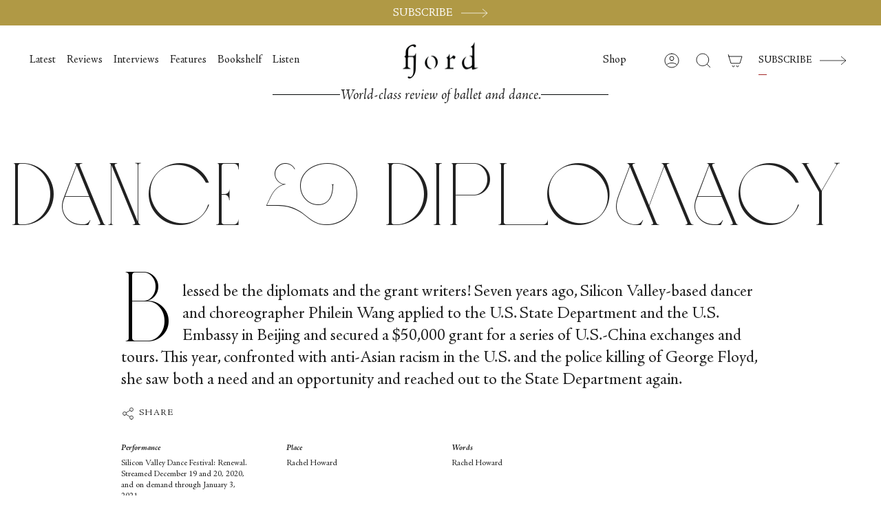

--- FILE ---
content_type: text/css
request_url: https://fjordreview.com/cdn/shop/t/16/assets/custom.css?v=3796298097553917331768325603
body_size: 172
content:
#shopify-pc__banner__body-title{text-transform:uppercase}.shopify-pc__banner__dialog a,.shopify-pc__banner__dialog button.shopify-pc__banner__btn-manage-prefs{text-decoration:none!important}.shopify-pc__banner__dialog button.shopify-pc__banner__btn-manage-prefs span{--link: currentColor;--link-hover: currentColor;display:inline;text-decoration:none;cursor:pointer;padding:0 0 5px;color:var(--link);background:linear-gradient(to right,currentColor,currentColor);background-size:100% 1px;background-position:50% 86%;background-repeat:no-repeat;transition:color .25s ease-in,background-size .25s ease-in}@media (hover: hover){.shopify-pc__banner__dialog button.shopify-pc__banner__btn-manage-prefs span:hover{background-size:0% 1px}}.shopify-pc__banner__dialog{border-top-right-radius:0!important;border-top-left-radius:0!important}.shopify-pc__banner__btns button{border-radius:0!important;font-size:16px!important}#shopify-pc__banner__btn-accept,#shopify-pc__banner__btn-decline{text-transform:uppercase}.shopify-pc__banner__wrapper p{font-size:16px}#shopify-pc__banner{width:100%;left:0;padding:16px}.shopify-pc__banner__dialog button{margin-top:0!important}.shopify-pc__banner__btns button{padding:.75em .75em .5em!important}.btn,.search-reset{padding:var(--btn-top) var(--btn-left)!important;padding-bottom:calc(var(--btn-top) * .5)!important}.btn .icon-arrow-up{margin-right:.8em;margin-top:-.3em}@media only screen and (max-width: 480px){#shopify-pc__banner{padding-bottom:10px}.shopify-pc__banner__btns{flex-direction:row!important}.shopify-pc__banner__btns button{padding:.35em .35em .1em!important}}@media only screen and (min-width: 990px){.shopify-pc__banner__wrapper{flex-direction:row!important}.shopify-pc__banner__body{margin-bottom:0!important}}@media (hover: hover){.site-footer a svg,.input-group__btn{transition:.25s cubic-bezier(.215,.61,.355,1)}.site-footer a:hover svg,.input-group__btn:hover{opacity:.7}}textarea{font-family:Adobe Jenson Pro!important}.blog-section .inline-nav{text-transform:uppercase}@media only screen and (max-width: 749px){.inline-nav li:first-of-type{margin-left:15px}}#print-digital-subscription .btn{font-size:100%!important}#print-digital-subscription .gsa-prepaid-subscription-checklist p{font-size:80%;margin:.25em}#print-digital-subscription .gsa-prepaid-subscription-checklist #gsa-product-check-a svg{margin-top:-.2em}#print-digital-subscription .gsa-upsell-headings h3{font-size:100%!important}#print-digital-subscription .product__tabs{margin-bottom:2em}@media only screen and (max-width: 749px){#print-digital-subscription .product__images{display:none}#print-digital-subscription .product__content{display:grid}#print-digital-subscription .btn{padding:calc(var(--btn-top) * 2) calc(var(--btn-left) * 2)!important;padding-bottom:calc(var(--btn-top) * 1)!important}}.purchase_options_label{transition:background-color .25s ease-in,border-color .25s ease-in;background-color:transparent}@media only screen and (max-width: 749px){.section-faq .accordion__body{width:100%}}.template-product .flickity-slider{display:flex;align-items:center}#tag-and-author a{text-decoration:underline;text-underline-offset:.2em}.template-article .klaviyo-form button{color:#000!important;transition:background-color .25s ease-in;padding-top:3px!important}.template-article .klaviyo-form button:hover{background-color:#bba553!important}@media screen and (max-width: 1370px){.gsa-hamburger-icon label.menu-icon{display:flex}}#contributors.aos-initialized [data-aos][data-aos]{animation-delay:0ms!important}
/*# sourceMappingURL=/cdn/shop/t/16/assets/custom.css.map?v=3796298097553917331768325603 */
